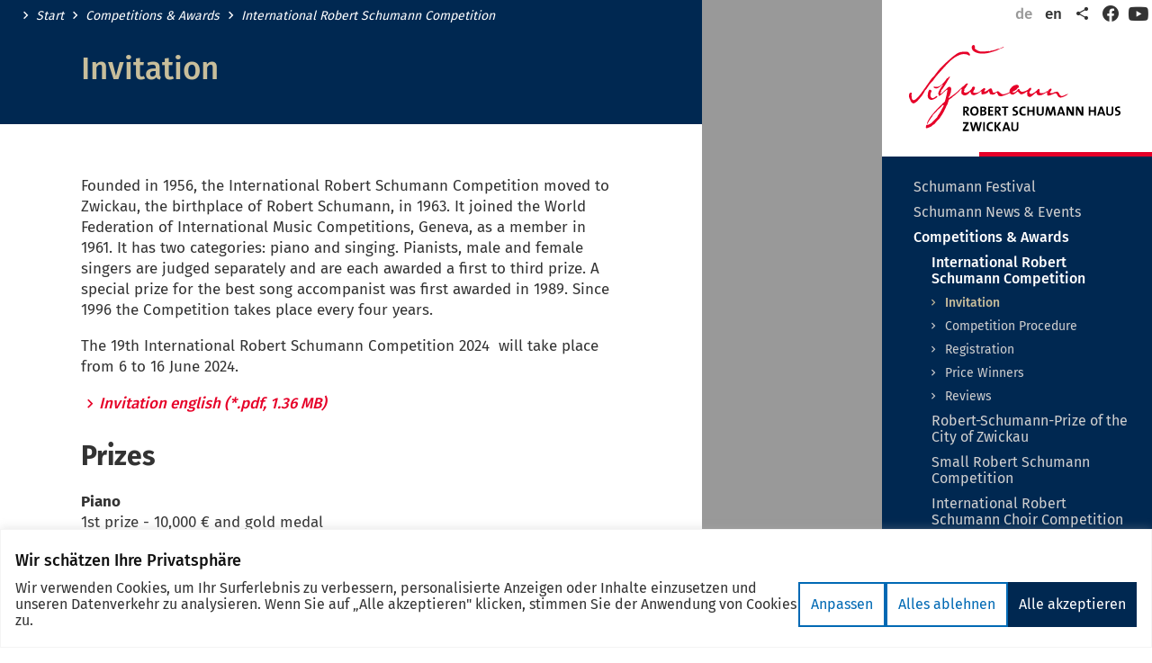

--- FILE ---
content_type: text/html; charset=UTF-8
request_url: https://www.schumann-zwickau.de/en/02/01/ausschreibung.php
body_size: 8352
content:
<!DOCTYPE html>
<html class="no-js" lang="en">
<head>
    <meta charset="utf-8"/>        <meta http-equiv="x-ua-compatible" content="ie=edge">
    <meta name="viewport" content="width=device-width, user-scalable=yes, initial-scale=1.0, maximum-scale=2.0, minimum-scale=1.0">
            <title>Invitation - Welcome to Zwickau, the city of Robert Schumann!</title>
                    <link rel="alternate" hreflang="de" href="/de/02/01/ausschreibung.php">    <link rel="apple-touch-icon" sizes="180x180" href="https://www.schumann-zwickau.de/assets/apple-touch-icon.png">
    <link href="https://www.schumann-zwickau.de/assets/favicon.ico" type="image/x-icon" rel="icon"/><link href="https://www.schumann-zwickau.de/assets/favicon.ico" type="image/x-icon" rel="shortcut icon"/>    <link rel="icon" type="image/png" href="https://www.schumann-zwickau.de/assets/favicon-32x32.png" sizes="32x32">
    <link rel="icon" type="image/png" href="https://www.schumann-zwickau.de/assets/favicon-16x16.png" sizes="16x16">
    <link rel="manifest" href="https://www.schumann-zwickau.de/assets/manifest.json">
    <link rel="mask-icon" href="https://www.schumann-zwickau.de/assets/safari-pinned-tab.svg" color="#424242">
    <meta name="theme-color" content="#ffffff">
    <link rel="stylesheet" type="text/css" href="https://www.schumann-zwickau.de/css/robertschumann.css?t=1709563027">            <meta content="en_US" property="og:locale"><meta content="article" property="og:type"><meta content="https://www.schumann-zwickau.de/en/02/01/ausschreibung.php" property="og:url"><meta content="Invitation" property="og:title"><meta content="Welcome to Zwickau, the city of Robert Schumann!" property="og:site_name"><meta content="summary" name="twitter:card"><meta content="Invitation" name="twitter:title"><meta content="@StadtZwickau" name="twitter:site"><meta content="Welcome to Zwickau, the city of Robert Schumann!" name="twitter:domain">        <script type="text/javascript">document.getElementsByTagName('html')[0].classList.remove('no-js');</script>
        </head>
<body class="page page__micrositeContent microsite__robertschumann">
<div class="cookie-consent js-cookie-consent"></div>
<div class="page--wrapper">
    <header class="page--header">
    <div class="page--header--inner">
        <a href="/en/index.php" class="page--logo">
            <img src="/assets/logo.svg" class="page--logo--img" width="299" height="157" alt=""/>            <span class="page--logo--title">Welcome to Zwickau, the city of Robert Schumann!</span>
        </a>
        <nav class="link-list meta--nav meta--nav__with-social-media">
            <ul class="link-list--items meta--items">
                
<li class="link-list--item meta--item language-switch--item">
    <a href="https://www.schumann-zwickau.de/de/02/01/ausschreibung.php" class="link meta--item--link language-switch--item--link" title="deutsch">de</a></li>

<li class="link-list--item meta--item language-switch--item">
    <a href="https://www.schumann-zwickau.de/en/02/01/ausschreibung.php" class="link meta--item--link language-switch--item--link language-switch--item--link__active" title="english">en</a></li>
                <li class="link-list--item meta--item social-share">
                    <a href="javascript:void(0)" class="meta--item--link social-share--toggle" title="Share page"><span class="sr-only">Share</span><i class="icon-share" aria-hidden="true" role="presentation"></i></a>
                </li>
                <li class="link-list--item meta--item menu">
                    <a href="javascript:void(0)" class="main-menu--toggle" role="button" aria-expanded="false"><i class="icon-menu" aria-hidden="true" role="presentation"></i><span class="sr-only">open/close menu</span></a>
                </li>
                
<li class="link-list--item meta--item social-media-facebook">
    <a href="https://www.facebook.com/schumanninzwickau/" class="meta--item--link meta--item--link__social-media open-new-tab" title="Facebook"><i class="icon-facebook-2019" aria-hidden="true" role="presentation"></i><span class="sr-only">Facebook</span></a>
</li>


<li class="link-list--item meta--item social-media-youtube">
    <a href="https://www.youtube.com/channel/UC4mUVys8ExRG-EO7UUzenoA" class="meta--item--link meta--item--link__social-media open-new-tab" title="Youtube"><i class="icon-youtube-2020" aria-hidden="true" role="presentation"></i><span class="sr-only">YouTube</span></a>
</li>
            </ul>
        </nav>
        <nav class="main-menu">
    <ul class="main-menu--items">
        <li class="main-menu--item has-children" data-page-id="5045"><div class="main-menu--item--links"><a href="https://www.schumann-zwickau.de/en/schumannfest.php" class="main-menu--item--link"><span class="main-menu--item--name">Schumann Festival</span></a><a href="javascript:void(0)" class="main-menu--item--caret" role="button" data-toggle="collapse"><span class="sr-only">Untermenü auf- oder zuklappen</span></a></div><ul class="main-menu--item--subnav level-1 collapse"><li class="main-menu--item" data-page-id="4923"><div class="main-menu--item--links"><a href="https://www.schumann-zwickau.de/en/01/meisterkurse.php" class="main-menu--item--link main-menu--item--link__is-nested"><span class="main-menu--item--name">Meisterkurse</span></a></div></li></ul></li><li class="main-menu--item" data-page-id="5044"><div class="main-menu--item--links"><a href="https://www.schumann-zwickau.de/en/schumann_aktuell.php" class="main-menu--item--link"><span class="main-menu--item--name">Schumann News & Events</span></a></div></li><li class="main-menu--item in-path open has-children" data-page-id="5046"><div class="main-menu--item--links open"><a href="https://www.schumann-zwickau.de/en/wettbewerbe_preise.php" class="main-menu--item--link"><span class="main-menu--item--name">Competitions & Awards</span></a><a href="javascript:void(0)" class="main-menu--item--caret" role="button" data-toggle="collapse"><span class="sr-only">Untermenü auf- oder zuklappen</span></a></div><ul class="main-menu--item--subnav level-1 collapse show"><li class="main-menu--item in-path open has-children" data-page-id="4928"><div class="main-menu--item--links open"><a href="https://www.schumann-zwickau.de/en/02/rswettbewerb.php" class="main-menu--item--link main-menu--item--link__is-nested"><span class="main-menu--item--name">International Robert Schumann Competition</span></a><a href="javascript:void(0)" class="main-menu--item--caret" role="button" data-toggle="collapse"><span class="sr-only">Untermenü auf- oder zuklappen</span></a></div><ul class="main-menu--item--subnav level-2 collapse show"><li class="main-menu--item active" data-page-id="4938"><div class="main-menu--item--links"><a href="https://www.schumann-zwickau.de/en/02/01/ausschreibung.php" class="main-menu--item--link main-menu--item--link__is-nested"><span class="main-menu--item--name">Invitation</span></a></div></li><li class="main-menu--item" data-page-id="4935"><div class="main-menu--item--links"><a href="https://www.schumann-zwickau.de/en/02/01/ablauf.php" class="main-menu--item--link main-menu--item--link__is-nested"><span class="main-menu--item--name">Competition Procedure</span></a></div></li><li class="main-menu--item" data-page-id="5093"><div class="main-menu--item--links"><a href="https://www.schumann-zwickau.de/en/02/01/anmeldung.php" class="main-menu--item--link main-menu--item--link__is-nested"><span class="main-menu--item--name">Registration</span></a></div></li><li class="main-menu--item" data-page-id="4937"><div class="main-menu--item--links"><a href="https://www.schumann-zwickau.de/en/02/01/preistraeger.php" class="main-menu--item--link main-menu--item--link__is-nested"><span class="main-menu--item--name">Price Winners</span></a></div></li><li class="main-menu--item" data-page-id="4936"><div class="main-menu--item--links"><a href="https://www.schumann-zwickau.de/en/02/01/Resuemee.php" class="main-menu--item--link main-menu--item--link__is-nested"><span class="main-menu--item--name">Reviews</span></a></div></li></ul></li><li class="main-menu--item has-children" data-page-id="4929"><div class="main-menu--item--links"><a href="https://www.schumann-zwickau.de/en/02/rspreis.php" class="main-menu--item--link main-menu--item--link__is-nested"><span class="main-menu--item--name">Robert-Schumann-Prize of the City of Zwickau</span></a><a href="javascript:void(0)" class="main-menu--item--caret" role="button" data-toggle="collapse"><span class="sr-only">Untermenü auf- oder zuklappen</span></a></div><ul class="main-menu--item--subnav level-2 collapse"><li class="main-menu--item" data-page-id="4941"><div class="main-menu--item--links"><a href="https://www.schumann-zwickau.de/en/02/02/preistraeger.php" class="main-menu--item--link main-menu--item--link__is-nested"><span class="main-menu--item--name">Price Winners</span></a></div></li></ul></li><li class="main-menu--item has-children" data-page-id="4931"><div class="main-menu--item--links"><a href="https://www.schumann-zwickau.de/en/02/kleiner-schumann-wettbewerb.php" class="main-menu--item--link main-menu--item--link__is-nested"><span class="main-menu--item--name">Small Robert Schumann Competition</span></a><a href="javascript:void(0)" class="main-menu--item--caret" role="button" data-toggle="collapse"><span class="sr-only">Untermenü auf- oder zuklappen</span></a></div><ul class="main-menu--item--subnav level-2 collapse"><li class="main-menu--item" data-page-id="4944"><div class="main-menu--item--links"><a href="https://www.schumann-zwickau.de/en/02/kleiner-schumann-wettbewerb/preistraeger.php" class="main-menu--item--link main-menu--item--link__is-nested"><span class="main-menu--item--name">Price Winners</span></a></div></li></ul></li><li class="main-menu--item has-children" data-page-id="4930"><div class="main-menu--item--links"><a href="https://www.schumann-zwickau.de/en/02/int.robert-schumann-chorwettbewerb.php" class="main-menu--item--link main-menu--item--link__is-nested"><span class="main-menu--item--name">International Robert Schumann Choir Competition</span></a><a href="javascript:void(0)" class="main-menu--item--caret" role="button" data-toggle="collapse"><span class="sr-only">Untermenü auf- oder zuklappen</span></a></div><ul class="main-menu--item--subnav level-2 collapse"><li class="main-menu--item" data-page-id="4947"><div class="main-menu--item--links"><a href="https://www.schumann-zwickau.de/en/02/interantionaler-robert-schumann-chorwettbewerb/preistraeger.php" class="main-menu--item--link main-menu--item--link__is-nested"><span class="main-menu--item--name">Price Winners</span></a></div></li></ul></li></ul></li><li class="main-menu--item has-children" data-page-id="5047"><div class="main-menu--item--links"><a href="https://www.schumann-zwickau.de/en/robert_schumann_haus.php" class="main-menu--item--link"><span class="main-menu--item--name">Robert Schumann House</span></a><a href="javascript:void(0)" class="main-menu--item--caret" role="button" data-toggle="collapse"><span class="sr-only">Untermenü auf- oder zuklappen</span></a></div><ul class="main-menu--item--subnav level-1 collapse"><li class="main-menu--item has-children" data-page-id="4950"><div class="main-menu--item--links"><a href="https://www.schumann-zwickau.de/en/03/ausstellungen.php" class="main-menu--item--link main-menu--item--link__is-nested"><span class="main-menu--item--name">Exhibitions</span></a><a href="javascript:void(0)" class="main-menu--item--caret" role="button" data-toggle="collapse"><span class="sr-only">Untermenü auf- oder zuklappen</span></a></div><ul class="main-menu--item--subnav level-2 collapse"><li class="main-menu--item" data-page-id="4956"><div class="main-menu--item--links"><a href="https://www.schumann-zwickau.de/en/03/01/Dauerausstellung.php" class="main-menu--item--link main-menu--item--link__is-nested"><span class="main-menu--item--name">Permanent Exhibition</span></a></div></li><li class="main-menu--item" data-page-id="4957"><div class="main-menu--item--links"><a href="https://www.schumann-zwickau.de/en/03/01/sonderausstellungen.php" class="main-menu--item--link main-menu--item--link__is-nested"><span class="main-menu--item--name">Temporary exhibitions</span></a></div></li><li class="main-menu--item" data-page-id="4959"><div class="main-menu--item--links"><a href="https://www.schumann-zwickau.de/en/03/01/historische_tasteninstrumente.php" class="main-menu--item--link main-menu--item--link__is-nested"><span class="main-menu--item--name">Historical keyboard instruments</span></a></div></li><li class="main-menu--item" data-page-id="4958"><div class="main-menu--item--links"><a href="https://www.schumann-zwickau.de/en/03/01/360grad_rundgang.php" class="main-menu--item--link main-menu--item--link__is-nested"><span class="main-menu--item--name">360 degree tour</span></a></div></li></ul></li><li class="main-menu--item has-children" data-page-id="4952"><div class="main-menu--item--links"><a href="https://www.schumann-zwickau.de/en/03/museum_erleben.php" class="main-menu--item--link main-menu--item--link__is-nested"><span class="main-menu--item--name">Living museum</span></a><a href="javascript:void(0)" class="main-menu--item--caret" role="button" data-toggle="collapse"><span class="sr-only">Untermenü auf- oder zuklappen</span></a></div><ul class="main-menu--item--subnav level-2 collapse"><li class="main-menu--item" data-page-id="4987"><div class="main-menu--item--links"><a href="https://www.schumann-zwickau.de/en/03/02/fuehrungen.php" class="main-menu--item--link main-menu--item--link__is-nested"><span class="main-menu--item--name">Guided tours</span></a></div></li><li class="main-menu--item" data-page-id="4988"><div class="main-menu--item--links"><a href="https://www.schumann-zwickau.de/en/03/02/kinder_jugendliche.php" class="main-menu--item--link main-menu--item--link__is-nested"><span class="main-menu--item--name">Children and teenagers</span></a></div></li></ul></li><li class="main-menu--item" data-page-id="4953"><div class="main-menu--item--links"><a href="https://www.schumann-zwickau.de/en/03/Konzertsaal.php" class="main-menu--item--link main-menu--item--link__is-nested"><span class="main-menu--item--name">Concert Hall</span></a></div></li><li class="main-menu--item has-children" data-page-id="4951"><div class="main-menu--item--links"><a href="https://www.schumann-zwickau.de/en/03/sammlung_forschung.php" class="main-menu--item--link main-menu--item--link__is-nested"><span class="main-menu--item--name">Collection and research</span></a><a href="javascript:void(0)" class="main-menu--item--caret" role="button" data-toggle="collapse"><span class="sr-only">Untermenü auf- oder zuklappen</span></a></div><ul class="main-menu--item--subnav level-2 collapse"><li class="main-menu--item" data-page-id="4995"><div class="main-menu--item--links"><a href="https://www.schumann-zwickau.de/en/03/03/geschichte.php" class="main-menu--item--link main-menu--item--link__is-nested"><span class="main-menu--item--name">History of the Zwickau collection</span></a></div></li><li class="main-menu--item" data-page-id="4994"><div class="main-menu--item--links"><a href="https://www.schumann-zwickau.de/en/03/03/archiv_forschungszentrum.php" class="main-menu--item--link main-menu--item--link__is-nested"><span class="main-menu--item--name">Archive & research centre</span></a></div></li><li class="main-menu--item" data-page-id="4997"><div class="main-menu--item--links"><a href="https://www.schumann-zwickau.de/en/03/03/datenbank.php" class="main-menu--item--link main-menu--item--link__is-nested"><span class="main-menu--item--name">Portraits</span></a></div></li><li class="main-menu--item" data-page-id="4996"><div class="main-menu--item--links"><a href="https://www.schumann-zwickau.de/en/03/03/briefedition.php" class="main-menu--item--link main-menu--item--link__is-nested"><span class="main-menu--item--name">Schumann Letters`Edition</span></a></div></li><li class="main-menu--item" data-page-id="4993"><div class="main-menu--item--links"><a href="https://www.schumann-zwickau.de/en/03/03/gesamtausgabe.php" class="main-menu--item--link main-menu--item--link__is-nested"><span class="main-menu--item--name">Robert Schumann complete work</span></a></div></li><li class="main-menu--item" data-page-id="4992"><div class="main-menu--item--links"><a href="https://www.schumann-zwickau.de/en/03/03/gesamtausgabe_3793.php" class="main-menu--item--link main-menu--item--link__is-nested"><span class="main-menu--item--name">Further publications</span></a></div></li></ul></li></ul></li><li class="main-menu--item has-children" data-page-id="5048"><div class="main-menu--item--links"><a href="https://www.schumann-zwickau.de/en/robert_clara.php" class="main-menu--item--link"><span class="main-menu--item--name">Robert, Clara & their children</span></a><a href="javascript:void(0)" class="main-menu--item--caret" role="button" data-toggle="collapse"><span class="sr-only">Untermenü auf- oder zuklappen</span></a></div><ul class="main-menu--item--subnav level-1 collapse"><li class="main-menu--item has-children" data-page-id="5004"><div class="main-menu--item--links"><a href="https://www.schumann-zwickau.de/en/04/robert_schumann.php" class="main-menu--item--link main-menu--item--link__is-nested"><span class="main-menu--item--name">Robert Schumann</span></a><a href="javascript:void(0)" class="main-menu--item--caret" role="button" data-toggle="collapse"><span class="sr-only">Untermenü auf- oder zuklappen</span></a></div><ul class="main-menu--item--subnav level-2 collapse"><li class="main-menu--item" data-page-id="5011"><div class="main-menu--item--links"><a href="https://www.schumann-zwickau.de/en/04/robert/werksverzeichnis.php" class="main-menu--item--link main-menu--item--link__is-nested"><span class="main-menu--item--name">Catalogue of works</span></a></div></li><li class="main-menu--item" data-page-id="5010"><div class="main-menu--item--links"><a href="https://www.schumann-zwickau.de/en/04/robert/haus_lebensregeln.php" class="main-menu--item--link main-menu--item--link__is-nested"><span class="main-menu--item--name">Musical House- and Life-Rules</span></a></div></li></ul></li><li class="main-menu--item has-children" data-page-id="5003"><div class="main-menu--item--links"><a href="https://www.schumann-zwickau.de/en/04/clara_schumann.php" class="main-menu--item--link main-menu--item--link__is-nested"><span class="main-menu--item--name">Clara Schumann</span></a><a href="javascript:void(0)" class="main-menu--item--caret" role="button" data-toggle="collapse"><span class="sr-only">Untermenü auf- oder zuklappen</span></a></div><ul class="main-menu--item--subnav level-2 collapse"><li class="main-menu--item" data-page-id="5018"><div class="main-menu--item--links"><a href="https://www.schumann-zwickau.de/en/04/clara/zwickau.php" class="main-menu--item--link main-menu--item--link__is-nested"><span class="main-menu--item--name">Clara in Zwickau</span></a></div></li><li class="main-menu--item" data-page-id="5016"><div class="main-menu--item--links"><a href="https://www.schumann-zwickau.de/en/04/clara/Konzertreisen.php" class="main-menu--item--link main-menu--item--link__is-nested"><span class="main-menu--item--name">Collection of concert programmes</span></a></div></li><li class="main-menu--item" data-page-id="5019"><div class="main-menu--item--links"><a href="https://www.schumann-zwickau.de/en/04/clara/Werkverzeichnis.php" class="main-menu--item--link main-menu--item--link__is-nested"><span class="main-menu--item--name">Catalog of works</span></a></div></li></ul></li><li class="main-menu--item" data-page-id="5005"><div class="main-menu--item--links"><a href="https://www.schumann-zwickau.de/en/04/kinder.php" class="main-menu--item--link main-menu--item--link__is-nested"><span class="main-menu--item--name">Children</span></a></div></li></ul></li><li class="main-menu--item has-children" data-page-id="5049"><div class="main-menu--item--links"><a href="https://www.schumann-zwickau.de/en/rs_gesellschaft.php" class="main-menu--item--link"><span class="main-menu--item--name">Robert Schumann Society Zwickau e. V.</span></a><a href="javascript:void(0)" class="main-menu--item--caret" role="button" data-toggle="collapse"><span class="sr-only">Untermenü auf- oder zuklappen</span></a></div><ul class="main-menu--item--subnav level-1 collapse"><li class="main-menu--item" data-page-id="5028"><div class="main-menu--item--links"><a href="https://www.schumann-zwickau.de/en/05/rs_gesellschaft.php" class="main-menu--item--link main-menu--item--link__is-nested"><span class="main-menu--item--name">History</span></a></div></li><li class="main-menu--item" data-page-id="5030"><div class="main-menu--item--links"><a href="https://www.schumann-zwickau.de/en/05/Ehrenmitglieder.php" class="main-menu--item--link main-menu--item--link__is-nested"><span class="main-menu--item--name">Honorary Members</span></a></div></li><li class="main-menu--item" data-page-id="5029"><div class="main-menu--item--links"><a href="https://www.schumann-zwickau.de/en/05/Mitgliedschaft.php" class="main-menu--item--link main-menu--item--link__is-nested"><span class="main-menu--item--name">Membership</span></a></div></li><li class="main-menu--item" data-page-id="5031"><div class="main-menu--item--links"><a href="https://www.schumann-zwickau.de/en/05/Satzung.php" class="main-menu--item--link main-menu--item--link__is-nested"><span class="main-menu--item--name">Statute</span></a></div></li><li class="main-menu--item" data-page-id="5032"><div class="main-menu--item--links"><a href="https://www.schumann-zwickau.de/en/05/Kontakt.php" class="main-menu--item--link main-menu--item--link__is-nested"><span class="main-menu--item--name">Contact</span></a></div></li></ul></li><li class="main-menu--item" data-page-id="5050"><div class="main-menu--item--links"><a href="https://www.schumann-zwickau.de/en/schumanns_spuren.php" class="main-menu--item--link"><span class="main-menu--item--name">Following Schumann’s footsteps</span></a></div></li><li class="main-menu--item has-children" data-page-id="5051"><div class="main-menu--item--links"><a href="https://www.schumann-zwickau.de/en/musikalische-bildung.php" class="main-menu--item--link"><span class="main-menu--item--name">Musical education</span></a><a href="javascript:void(0)" class="main-menu--item--caret" role="button" data-toggle="collapse"><span class="sr-only">Untermenü auf- oder zuklappen</span></a></div><ul class="main-menu--item--subnav level-1 collapse"><li class="main-menu--item" data-page-id="5039"><div class="main-menu--item--links"><a href="https://www.schumann-zwickau.de/en/musikalische-bildung/robert-schumann-konservatorium.php" class="main-menu--item--link main-menu--item--link__is-nested"><span class="main-menu--item--name">Robert Schumann Conservatory</span></a></div></li><li class="main-menu--item" data-page-id="5037"><div class="main-menu--item--links"><a href="https://www.schumann-zwickau.de/en/musikalische-bildung/clara-wieck-gymnasium.php" class="main-menu--item--link main-menu--item--link__is-nested"><span class="main-menu--item--name">Clara Wieck Grammar School</span></a></div></li></ul></li><li class="main-menu--item has-children" data-page-id="5052"><div class="main-menu--item--links"><a href="https://www.schumann-zwickau.de/en/besucherservice.php" class="main-menu--item--link"><span class="main-menu--item--name">Visit</span></a><a href="javascript:void(0)" class="main-menu--item--caret" role="button" data-toggle="collapse"><span class="sr-only">Untermenü auf- oder zuklappen</span></a></div><ul class="main-menu--item--subnav level-1 collapse"><li class="main-menu--item" data-page-id="5043"><div class="main-menu--item--links"><a href="https://www.schumann-zwickau.de/en/04/besucherservice.php" class="main-menu--item--link main-menu--item--link__is-nested"><span class="main-menu--item--name">Entry</span></a></div></li><li class="main-menu--item" data-page-id="5042"><div class="main-menu--item--links"><a href="https://www.schumann-zwickau.de/en/04/museumsshop.php" class="main-menu--item--link main-menu--item--link__is-nested"><span class="main-menu--item--name">Museums shop</span></a></div></li></ul></li><li class="main-menu--item" data-page-id="1505"><div class="main-menu--item--links"><a href="https://www.schumann-zwickau.de/en/contact" class="main-menu--item--link"><span class="main-menu--item--name">Contact</span></a></div></li>    </ul>
    <div class="page--search">
    <div class="text-controls">
    <a href="javascript:void(0)" class="text-control text-control__large" data-target-size="large" title="bigger font size"><span class="text-control--content">A</span></a>
    <a href="javascript:void(0)" class="text-control text-control__normal active" data-target-size="normal" title="normal font size"><span class="text-control--content">A</span></a>
    <a href="javascript:void(0)" class="text-control text-control__small" data-target-size="small" title="small font size"><span class="text-control--content">A</span></a>
</div>
    <div class="page--search--control">
        <a name="f-1"></a><form method="get" accept-charset="utf-8" class="search--form has-fulltext" data-base-filters="{&quot;pools&quot;:{&quot;enabled&quot;:true,&quot;pools&quot;:[{&quot;id&quot;:1443}]}}" action="https://www.schumann-zwickau.de/en/meta/search.php">        <div class="search--form--query--wrapper">
            <div class="search--form--query"><label class="sr-only" for="q">Search</label><input type="text" name="q" id="q" placeholder="Search for ..." data-enable="suggestions"/></div>            <button type="submit" class="search--form--btn"><i class="icon-search" aria-hidden="true" role="presentation"></i><span class="sr-only">Submit Search</span></button>        </div>
    </form>    </div>
</div>
</nav>
        <ul class="share--items">
            <li class="share--item">
                <a href="mailto:?subject=Empfehlung%20f%C3%BCr%20%22Invitation%22%20auf%20www.schumann-zwickau.de&amp;body=Hallo%2C%0Aich%20kann%20dir%20folgende%20Seite%20empfehlen%3A%0A%0AInvitation%0Ahttps%3A%2F%2Fwww.schumann-zwickau.de%2Fen%2F02%2F01%2Fausschreibung.php%0A%0A" class="share--item--link share--item--link__email" title="per E-Mail teilen">
                    <span class="sr-only">per E-Mail teilen</span>
                    <i class="icon-contact" aria-hidden="true" role="presentation"></i>                    <span class="share--item--link--title" aria-hidden="true">E-Mail</span>
                </a>
            </li>
            <li class="share--item">
                <a href="//www.facebook.com/sharer/sharer.php?u=https%253A%252F%252Fwww.schumann-zwickau.de%252Fen%252F02%252F01%252Fausschreibung.php&t=Invitation" class="share--item--link share--item--link__facebook social-media-link" title="Teilen auf Facebook" data-platform="facebook" rel="noopener" target="_blank">
                    <span class="sr-only">Teilen auf Facebook</span>
                    <svg aria-labelledby="svg--facebook" role="img" viewBox="0 0 24 24" xmlns="http://www.w3.org/2000/svg"><title id="svg--facebook">Facebook icon</title><path d="M22.676 0H1.324C.593 0 0 .593 0 1.324v21.352C0 23.408.593 24 1.324 24h11.494v-9.294H9.689v-3.621h3.129V8.41c0-3.099 1.894-4.785 4.659-4.785 1.325 0 2.464.097 2.796.141v3.24h-1.921c-1.5 0-1.792.721-1.792 1.771v2.311h3.584l-.465 3.63H16.56V24h6.115c.733 0 1.325-.592 1.325-1.324V1.324C24 .593 23.408 0 22.676 0"/></svg>
                    <span class="share--item--link--title" aria-hidden="true">Facebook</span>
                </a>
            </li>
            <li class="share--item">
                <a href="//twitter.com/intent/tweet?original_referer=https%253A%252F%252Fwww.schumann-zwickau.de%252Fen%252F02%252F01%252Fausschreibung.php&text=Invitation&url=https%3A%2F%2Fwww.schumann-zwickau.de%2Fen%2F02%2F01%2Fausschreibung.php" class="share--item--link share--item--link__twitter social-media-link" title="Teilen auf X (Twitter)" data-platform="twitter" rel="noopener" target="_blank">
                    <span class="sr-only">Teilen auf X (Twitter)</span>
                    <svg aria-labelledby="svg--twitter" role="img" width="1200" height="1227" viewBox="0 0 1200 1227" fill="none" xmlns="http://www.w3.org/2000/svg"><title id="svg--twitter">X (Twitter) icon</title><path d="M714.163 519.284L1160.89 0H1055.03L667.137 450.887L357.328 0H0L468.492 681.821L0 1226.37H105.866L515.491 750.218L842.672 1226.37H1200L714.137 519.284H714.163ZM569.165 687.828L521.697 619.934L144.011 79.6944H306.615L611.412 515.685L658.88 583.579L1055.08 1150.3H892.476L569.165 687.854V687.828Z" fill="white"/></svg>
                    <span class="share--item--link--title" aria-hidden="true">X (Twitter)</span>
                </a>
            </li>
            <li class="share--item">
                <a href="//pinterest.com/pin/create/link/?url=https%253A%252F%252Fwww.schumann-zwickau.de%252Fen%252F02%252F01%252Fausschreibung.php&description=Invitation" class="share--item--link share--item--link__pinterest social-media-link" title="Anpinnen auf Pinterest" data-platform="pinterest" rel="noopener" target="_blank">
                    <span class="sr-only">Anpinnen auf Pinterest</span>
                    <svg aria-labelledby="svg--pinterest" role="img" viewBox="0 0 24 24" xmlns="http://www.w3.org/2000/svg"><title id="svg--pinterest">Pinterest icon</title><path d="M12.017 0C5.396 0 .029 5.367.029 11.987c0 5.079 3.158 9.417 7.618 11.162-.105-.949-.199-2.403.041-3.439.219-.937 1.406-5.957 1.406-5.957s-.359-.72-.359-1.781c0-1.663.967-2.911 2.168-2.911 1.024 0 1.518.769 1.518 1.688 0 1.029-.653 2.567-.992 3.992-.285 1.193.6 2.165 1.775 2.165 2.128 0 3.768-2.245 3.768-5.487 0-2.861-2.063-4.869-5.008-4.869-3.41 0-5.409 2.562-5.409 5.199 0 1.033.394 2.143.889 2.741.099.12.112.225.085.345-.09.375-.293 1.199-.334 1.363-.053.225-.172.271-.401.165-1.495-.69-2.433-2.878-2.433-4.646 0-3.776 2.748-7.252 7.92-7.252 4.158 0 7.392 2.967 7.392 6.923 0 4.135-2.607 7.462-6.233 7.462-1.214 0-2.354-.629-2.758-1.379l-.749 2.848c-.269 1.045-1.004 2.352-1.498 3.146 1.123.345 2.306.535 3.55.535 6.607 0 11.985-5.365 11.985-11.987C23.97 5.39 18.592.026 11.985.026L12.017 0z"/></svg>
                    <span class="share--item--link--title" aria-hidden="true">Pinterest</span>
                </a>
            </li>
        </ul>
    </div>
</header>
    <main class="page--content">
                        
<div class="page--content--inner">
    <div class="page--cols">
        <div class="page--col__primary">
            
<div class="page--col--header">
    <nav class="breadcrumbs link-list">
    <ul class="breadcrumb--items link-list--items">
                <li class="breadcrumb--item link-list--item">
            <a href="/en/index.php" class="breadcrumb--item--link link-list--item--link">Start</a>
        </li>
                <li class="breadcrumb--item link-list--item">
            <a href="/en/wettbewerbe_preise.php" class="breadcrumb--item--link link-list--item--link">Competitions & Awards</a>
        </li>
                <li class="breadcrumb--item link-list--item">
            <a href="/en/02/rswettbewerb.php" class="breadcrumb--item--link link-list--item--link">International Robert Schumann Competition</a>
        </li>
            </ul>
</nav>
    <h1 class="page--title">Invitation</h1>
</div>

<div class="g-row">
    <div class="g-row--inner">
        <div class="g-cols">
            <div class="g-col g-col__1-1">
    <div class="text-content">
    <p>Founded in 1956, the International Robert Schumann Competition moved to Zwickau, the birthplace of Robert Schumann, in 1963. It joined the World Federation of International Music Competitions, Geneva, as a member in 1961. It has two categories: piano and singing. Pianists, male and female singers are judged separately and are each awarded a first to third prize. A special prize for the best song accompanist was first awarded in 1989. Since 1996 the Competition takes place every four years.</p>
<p>The 19th International Robert Schumann Competition 2024&nbsp; will take place from 6 to 16 June 2024.</p></div>
<nav class="link-list">
    <ul class="link-list--items">
        
<li class="link-list--item">
    <a href="https://www.schumann-zwickau.de/media/download/2024_Ausschreibung_englisch.pdf" class="link link-list--item--link">Invitation english <span class="document document__pdf">(*.pdf, 1.36 MB)</span></a></li>
    </ul>
</nav>
<h2 class="section--title__2">Prizes </h2>

<div class="text-content">
    <p><strong>Piano</strong> <br>1st prize - 10,000 € and gold medal<br>2nd prize - 7,500 € and silver medal<br>3rd prize - 5,000 € and bronze medal<br>4th to 6th places - Diploma</p>
<p><strong>Female singers</strong><br>1st prize - 10,000 € and gold medal<br>2nd prize - 7,500 € and silver medal<br>3rd prize - 5,000 € and bronze medal<br>4th to 6th places - Diploma</p>
<p><strong>Male singers</strong><br>1st prize - 10,000 € and gold medal<br>2nd prize - 7,500 € and silver medal<br>3rd prize - 5,000 € and bronze medal<br>4th to 6th places - Diploma</p>
<p><strong>Special prize</strong><br>for Best Song Accompanist - 3,000 €</p>
<p>Participants of the second qualification will be given a Certificate of Participation.</p>
<p>The gold medallists in each category will be suggested for concert performances, e.g. in the member cities of the Schumann-Netzwerk and the pianist at the Chopin Festival in Nohant, France.</p>
<p>Subject to change. In case of doubt the German text is applicable.</p></div>
</div>
        </div>
    </div>
</div>
        </div>
        <div class="page--col__secondary">
                                                </div>
    </div>
</div>
            </main>
    <footer class="page--footer">
    <div class="page--footer--top">
        <div class="page--footer--top--inner">
                        <a href="https://www.zwickau.de" class="page--footer--top--link open-new-tab" rel="external">
                <img src="/img/logo-stadt-zwickau-black.svg" class="page--footer--top--logo" width="600" height="301" alt=""/>            </a>
            <a href="https://kulturraum-vogtland-zwickau.de" class="page--footer--top--link open-new-tab" rel="external">
                <img src="/img/logo-kulturraum-voigtland-zwickau.svg" class="page--footer--top--logo page--footer--top--logo__krvz-logo" width="388" height="622" alt=""/>            </a>
                    </div>
    </div>
    <div class="page--footer--middle">
        <a href="javascript:void(0)" class="page--footer--back-to-top" data-toggle="back-to-top" title="Back to top">
            <i class="icon-nav-next" aria-hidden="true" role="presentation"></i>        </a>
    </div>
    <div class="page--footer--bottom"></div>
    <div class="page--footer--links">
        <nav class="link-list">
    <ul class="link-list--items">
        
<li class="link-list--item page--footer--links--cell">
    <a href="https://www.schumann-zwickau.de/en/meta/imprint.php" class="link link-list--item--link page--footer--links--link">Imprint</a></li>

<li class="link-list--item page--footer--links--cell">
    <a href="https://www.schumann-zwickau.de/en/meta/data-protection.php" class="link link-list--item--link page--footer--links--link">Data protection</a></li>

<li class="link-list--item page--footer--links--cell">
    <a href="https://www.schumann-zwickau.de/zentral/en/serviceseiten/Barrierefreiheit.php" class="link link-list--item--link page--footer--links--link">Accessibility</a></li>

<li class="link-list--item page--footer--links--cell">
    <a href="https://www.schumann-zwickau.de/en/meta/esignatur.php" class="link link-list--item--link page--footer--links--link">eSignatur</a></li>

<li class="link-list--item page--footer--links--cell">
    <button class="link link-list--item--link page--footer--links--link js-dialog-control" data-dialog="dialog-cookie-consent" data-dialog-event="open">Cookie Settings</button>
</li>
    </ul>
</nav>
    </div>
</footer>
</div>
<div class="privacy-overlay">
    <div class="privacy-overlay--container">
        <div class="inner">
            <button class="privacy-overlay--close"><i class="icon-close" aria-hidden="true" role="presentation"></i><span
                    class="sr-only">PRIVACY_OVERLAY_CLOSE</span></button>
            <div class="privacy-overlay--title">PRIVACY_OVERLAY_TITLE</div>
            <div class="privacy-overlay--content text-content">
                <form method="post" accept-charset="utf-8" class="privacy-overlay--form"><div style="display:none;"><input type="hidden" name="_method" value="POST"/></div>                    <p class="privacy-overlay--message"></p>
                    <div class="input "><input type="hidden" name="privacy_accept_sitewide" value="0"/><label class="checkbox--label" for="privacy-accept-sitewide"><span class="checkbox"><input type="checkbox" class="checkbox--control" name="privacy_accept_sitewide" value="1" id="privacy-accept-sitewide"><span class="checkbox--display"></span></span><span class="checkbox--text">Remember for &quot;www.schumann-zwickau.de&quot;</span></label></div>                    <div class="privacy-overlay--form-controls">
                        <button type="submit" class="button"><span class="button--label">Load Content</span></button>                                                    <a href="/en/meta/data-protection.php" class="link">Data Protection Policy</a>
                                            </div>
                </form>
            </div>
        </div>
    </div>
</div>
<script>window.CNF = {"rpc":{"url":"https:\/\/www.schumann-zwickau.de\/rpc","htAuth":false},"solr":{"core":"robertschumann-www"},"youtube":{"apiKey":"AIzaSyDV_gRQaOZrng1V7KxdwTiV6PmQOKnKZnA","url":"https:\/\/www.googleapis.com\/youtube\/v3\/videos?id={{VIDEO_ID}}&key={{API_KEY}}&fields=items(snippet(title))&part=snippet"},"cookieConsent":{"small":{"headline":"Wir sch\u00e4tzen Ihre Privatsph\u00e4re","description":"Wir verwenden Cookies, um Ihr Surferlebnis zu verbessern, personalisierte Anzeigen oder Inhalte einzusetzen und unseren Datenverkehr zu analysieren. Wenn Sie auf \u201eAlle akzeptieren\" klicken, stimmen Sie der Anwendung von Cookies zu."},"big":{"headline":"Einstellungen f\u00fcr die Zustimmung anpassen","descriptionAlwaysVisible":["Wir verwenden Cookies, damit Sie effizient navigieren und bestimmte Funktionen ausf\u00fchren k\u00f6nnen. Detaillierte Informationen zu allen Cookies finden Sie unter jeder Einwilligungskategorie.","Die als notwendig kategorisierten Cookies werden in Ihrem Browser gespeichert, da sie f\u00fcr die Aktivierung der grundlegenden Funktionalit\u00e4ten der Website unerl\u00e4sslich sind."],"descriptionExpanded":["Sie k\u00f6nnen einige oder alle dieser Cookies aktivieren oder deaktivieren, aber die Deaktivierung einiger dieser Cookies kann Ihre Browser-Erfahrung beeintr\u00e4chtigen."]},"buttons":{"adjust":"Anpassen","declineAll":"Alles ablehnen","acceptAll":"Alle akzeptieren","saveAll":"Speichern Sie meine Einstellungen","showMore":"Mehr anzeigen","showLess":"Weniger anzeigen","closeDialog":"Dialog schlie\u00dfen"},"cookieLabels":{"name":"Name","duration":"Dauer","description":"Beschreibung","alwaysActive":"Immer aktiv","enableGroup":"[groupName] Cookies erlauben"},"items":[{"id":"required","name":"Notwendige","description":["Notwendige Cookies sind f\u00fcr die Grundfunktionen der Website von entscheidender Bedeutung. Ohne sie kann die Website nicht in der vorgesehenen Weise funktionieren.","Diese Cookies speichern keine personenbezogenen Daten."],"always":true,"cookies":[{"name":"ccd_handled","duration":"30 Tage","description":"Das Cookie wird gesetzt, um die Einwilligungseinstellungen des Nutzers zu speichern, sodass die Website den Nutzer bei seinem n\u00e4chsten Besuch wiedererkennt."},{"name":"ccd_analytics","duration":"30 Tage","description":"Das Cookie wird gesetzt, um die Einwilligungseinstellungen des Nutzers f\u00fcr Matomo Analytics zu speichern."},{"name":"vkalC[events]","duration":"31 Tage","description":"Speichert die Veranstaltungen, die der Nutzer auf seinen Merkzettel legt sitzungs\u00fcbergreifend."}]},{"id":"analytics","name":"Matomo Analytics","description":["Die verwendeten Besucherz\u00e4hldienste generieren anonymisierte Statistiken, die dabei helfen, diese Website zu verbessern."],"cookies":[{"name":"_pk_ses.3.3734","duration":"30 Minuten","description":"Matomo Sitzungs-Cookie"},{"name":"_pk_id.3.3734","duration":"> 1 Jahr","description":"Matomo Tracking-Cookie f\u00fcr wiederkehrende Nutzer"},{"name":"mtm_cookie_consent","duration":"34 Tage","description":"Matomo Cookie Consent"}]}]}}</script>
<script type="text/javascript" src="https://www.schumann-zwickau.de/js/common.js?t=1741780911" async=""></script><script type="text/javascript" src="https://www.schumann-zwickau.de/js/robertschumann.js?t=1741780911" async=""></script>    <script>var _paq = window._paq || [];_paq.push(['requireCookieConsent']);_paq.push(['trackPageView']);_paq.push(['enableLinkTracking']);(function() {var u="//analytics.zwickau.de/";_paq.push(['setTrackerUrl', u+'matomo.php']);_paq.push(['setSiteId', '3']);var d=document, g=d.createElement('script'), s=d.getElementsByTagName('script')[0];g.type='text/javascript'; g.async=true; g.defer=true; g.src=u+'matomo.js'; s.parentNode.insertBefore(g,s);})();</script>
</body>
</html>


--- FILE ---
content_type: image/svg+xml
request_url: https://www.schumann-zwickau.de/img/logo-stadt-zwickau-black.svg
body_size: 6618
content:
<svg version="1.1" id="Ebene_1" xmlns="http://www.w3.org/2000/svg" xmlns:xlink="http://www.w3.org/1999/xlink" x="0px" y="0px"
	  viewBox="3.38 3.888 155.884 78.276" enable-background="new 3.38 3.888 155.884 78.276"
	 xml:space="preserve" width="600px" height="301px">
<g>
	<g>
		<g>
			<defs>
				<rect id="SVGID_1_" x="3.607" y="4.104" width="155.54" height="76.663"/>
			</defs>
			<clipPath id="SVGID_2_">
				<use xlink:href="#SVGID_1_"  overflow="visible"/>
			</clipPath>
			<path clip-path="url(#SVGID_2_)" fill="#FF0000" d="M47.094,41.865c20.552,0,35.861-8.793,49.887-20.112
				c14.375-11.595,27.68-17.647,45.074-17.647c5.901,0,11.627,0.771,17.092,2.222l-0.67,2.381c-5.896-1.282-9.938-1.46-15.025-1.466
				c-14.607-0.013-28.543,8.582-37.182,17.358C91.966,39.136,72.94,52.485,47.096,52.485c-7.982,0-15.745-0.778-22.977-3.051
				l2.848-10.094C33.348,41.227,40.102,41.865,47.094,41.865"/>
		</g>
	</g>
	<g>
		<g>
			<defs>
				<rect id="SVGID_3_" x="3.607" y="4.104" width="155.54" height="76.663"/>
			</defs>
			<clipPath id="SVGID_4_">
				<use xlink:href="#SVGID_3_"  overflow="visible"/>
			</clipPath>
			<path clip-path="url(#SVGID_4_)" fill="#FF0000" d="M47.06,36.606c-16.503,0-31.641-5.85-43.453-15.584l1.358-1.817
				c10.38,7.494,23.055,12.141,36.838,12.141c10.476,0,20.358-2.552,29.054-7.069l2.776,6.974
				C65.464,34.7,56.485,36.606,47.06,36.606"/>
		</g>
	</g>
	<g>
		<g>
			<defs>
				<rect id="SVGID_5_" x="3.607" y="4.104" width="155.54" height="76.663"/>
			</defs>
			<clipPath id="SVGID_6_">
				<use xlink:href="#SVGID_5_"  overflow="visible"/>
			</clipPath>
			<path clip-path="url(#SVGID_6_)" fill="#000000" d="M34.096,76.998c0-3.856-5.723-2.835-5.723-5.669
				c0-1.264,0.952-2.102,2.743-2.102c0.712,0,1.535,0.129,2.231,0.328l0.074-1.264c-0.733-0.146-1.447-0.236-2.214-0.236
				c-2.706,0-4.278,1.465-4.278,3.422c0,3.893,5.722,2.776,5.722,5.701c0,1.684-1.333,2.323-2.925,2.323
				c-0.859,0-1.809-0.201-2.522-0.457l-0.074,1.371c0.676,0.183,1.555,0.312,2.469,0.312C32.396,80.728,34.096,79.172,34.096,76.998
				"/>
		</g>
	</g>
</g>
<polygon fill="#000000" points="34.863,68.222 34.863,69.394 38.557,69.394 38.557,80.562 39.946,80.562 39.946,69.394
	43.658,69.394 43.658,68.222 "/>
<g>
	<g>
		<g>
			<defs>
				<rect id="SVGID_7_" x="3.607" y="4.104" width="155.54" height="76.663"/>
			</defs>
			<clipPath id="SVGID_8_">
				<use xlink:href="#SVGID_7_"  overflow="visible"/>
			</clipPath>
			<path clip-path="url(#SVGID_8_)" fill="#000000" d="M53.413,80.562l-4.59-12.34h-1.517l-4.591,12.34h1.445l1.097-3.033h5.485
				l1.078,3.033H53.413z M50.359,76.413h-4.718l1.793-4.883c0.219-0.604,0.401-1.188,0.547-1.793h0.038
				c0.146,0.642,0.311,1.188,0.548,1.812L50.359,76.413z"/>
		</g>
	</g>
	<g>
		<g>
			<defs>
				<rect id="SVGID_9_" x="3.607" y="4.104" width="155.54" height="76.663"/>
			</defs>
			<clipPath id="SVGID_10_">
				<use xlink:href="#SVGID_9_"  overflow="visible"/>
			</clipPath>
			<path clip-path="url(#SVGID_10_)" fill="#000000" d="M65.216,74.274c0-4.209-2.34-6.109-6.345-6.109
				c-1.278,0-2.613,0.057-3.564,0.057v12.342c0.858,0,1.756,0.054,2.998,0.054C62.347,80.615,65.216,78.515,65.216,74.274
				 M63.753,74.364c0,3.508-2.156,5.103-5.265,5.103c-0.532,0-1.279-0.055-1.774-0.128v-9.982c0.495-0.021,1.316-0.057,2.01-0.057
				C62.071,69.3,63.753,71.021,63.753,74.364"/>
		</g>
	</g>
</g>
<polygon fill="#000000" points="65.573,68.222 65.573,69.394 69.269,69.394 69.269,80.562 70.658,80.562 70.658,69.394
	74.369,69.394 74.369,68.222 "/>
<g>
	<g>
		<g>
			<defs>
				<rect id="SVGID_11_" x="3.607" y="4.104" width="155.54" height="76.663"/>
			</defs>
			<clipPath id="SVGID_12_">
				<use xlink:href="#SVGID_11_"  overflow="visible"/>
			</clipPath>
			<path clip-path="url(#SVGID_12_)" fill="#000000" d="M86.464,80.562V78.37h-2.67c-1.519,0-2.359,0-2.668,0.035
				c0.219-0.293,0.384-0.565,0.566-0.857l4.701-7.426v-1.9h-7.972v2.137h2.852c1.225,0,1.809-0.016,2.249-0.034
				c-0.293,0.386-0.549,0.75-0.806,1.172l-4.442,7.239v1.828h8.19V80.562L86.464,80.562z"/>
		</g>
	</g>
	<g>
		<g>
			<defs>
				<rect id="SVGID_13_" x="3.607" y="4.104" width="155.54" height="76.663"/>
			</defs>
			<clipPath id="SVGID_14_">
				<use xlink:href="#SVGID_13_"  overflow="visible"/>
			</clipPath>
			<path clip-path="url(#SVGID_14_)" fill="#000000" d="M104.085,68.222h-2.377l-1.683,6.894c-0.182,0.733-0.33,1.495-0.457,2.36
				h-0.018c-0.109-0.865-0.311-1.72-0.492-2.396l-1.904-6.854h-2.522l-1.885,6.892c-0.218,0.786-0.345,1.608-0.474,2.435h-0.02
				C92.146,76.688,92,75.851,91.8,75.043l-1.684-6.819h-2.541l3.143,12.342h2.765l1.791-6.855c0.219-0.82,0.365-1.628,0.455-2.484
				h0.02c0.127,0.879,0.256,1.754,0.479,2.543l1.791,6.799h2.924L104.085,68.222z"/>
		</g>
	</g>
</g>
<rect x="105.729" y="68.222" fill="#000000" width="2.377" height="12.342"/>
<g>
	<g>
		<g>
			<defs>
				<rect id="SVGID_15_" x="3.607" y="4.104" width="155.54" height="76.663"/>
			</defs>
			<clipPath id="SVGID_16_">
				<use xlink:href="#SVGID_15_"  overflow="visible"/>
			</clipPath>
			<path clip-path="url(#SVGID_16_)" fill="#000000" d="M118.957,80.179l-0.273-2.121c-0.641,0.293-1.646,0.514-2.396,0.514
				c-2.486,0-3.602-1.5-3.602-4.188c0-2.396,1.133-4.134,3.438-4.134c0.842,0,1.686,0.129,2.486,0.365l0.256-2.157
				c-0.807-0.217-1.736-0.329-2.613-0.329c-4.135,0-6.18,2.743-6.18,6.656c0,3.071,1.389,5.94,5.703,5.94
				C116.925,80.728,118.042,80.507,118.957,80.179"/>
		</g>
	</g>
</g>
<polygon fill="#000000" points="127.509,68.222 123.503,73.815 123.503,68.222 121.126,68.222 121.126,80.562 123.503,80.562
	123.503,74.642 127.471,80.562 130.6,80.562 125.88,74.185 130.396,68.222 "/>
<g>
	<g>
		<g>
			<defs>
				<rect id="SVGID_17_" x="3.607" y="4.104" width="155.54" height="76.663"/>
			</defs>
			<clipPath id="SVGID_18_">
				<use xlink:href="#SVGID_17_"  overflow="visible"/>
			</clipPath>
			<path clip-path="url(#SVGID_18_)" fill="#000000" d="M142.203,80.562l-4.406-12.34h-2.689l-4.313,12.34h2.396l0.859-2.521h4.662
				l0.859,2.521H142.203z M138.089,76.156h-3.438l1.113-3.144c0.239-0.716,0.44-1.43,0.586-2.068h0.021
				c0.145,0.693,0.328,1.299,0.564,1.976L138.089,76.156z"/>
		</g>
	</g>
	<g>
		<g>
			<defs>
				<rect id="SVGID_19_" x="3.607" y="4.104" width="155.54" height="76.663"/>
			</defs>
			<clipPath id="SVGID_20_">
				<use xlink:href="#SVGID_19_"  overflow="visible"/>
			</clipPath>
			<path clip-path="url(#SVGID_20_)" fill="#000000" d="M152.953,75.771v-7.549h-2.357v7.697c0,2.102-0.77,2.87-2.6,2.87
				c-2.047,0-2.559-1.099-2.559-2.653v-7.914h-2.377v8.062c0,2.357,0.877,4.48,4.771,4.48
				C151.087,80.767,152.953,79.158,152.953,75.771"/>
		</g>
	</g>
</g>
</svg>
